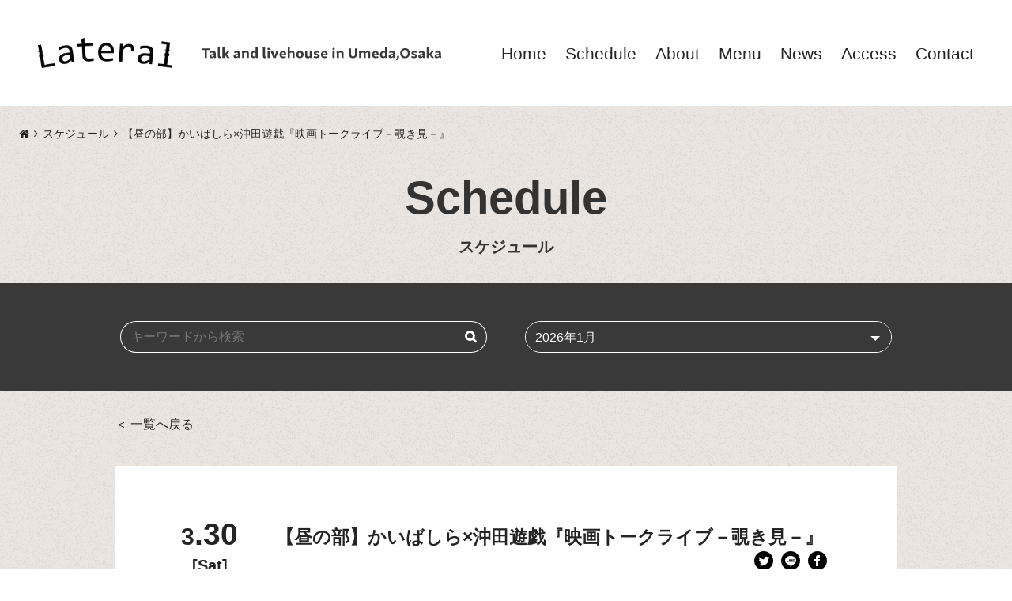

--- FILE ---
content_type: text/html; charset=UTF-8
request_url: https://lateral-osaka.com/schedule/2024-03-30-11103/
body_size: 11182
content:
<!DOCTYPE html>
<html dir="ltr" lang="ja" prefix="og: https://ogp.me/ns#">
	<head>
		<meta charset="UTF-8" />
		
		<title>【昼の部】かいばしら×沖田遊戯『映画トークライブ－覗き見－』 -</title>

		<!-- All in One SEO 4.9.2 - aioseo.com -->
	<meta name="description" content="【出演】 沖田遊戯 かいばしら 梅田 Lateralのイベントスケジュールとなります。日々、続々とイベントと追加されてまいりますのでこまめにチェック頂き、気になるイベントがございましたら是非、ご予約下さい。" />
	<meta name="robots" content="max-image-preview:large" />
	<link rel="canonical" href="https://lateral-osaka.com/schedule/2024-03-30-11103/" />
	<meta name="generator" content="All in One SEO (AIOSEO) 4.9.2" />
		<meta property="og:locale" content="ja_JP" />
		<meta property="og:site_name" content="梅田 Lateral - Talk and livehouse in Umeda,Osaka" />
		<meta property="og:type" content="article" />
		<meta property="og:title" content="【昼の部】かいばしら×沖田遊戯『映画トークライブ－覗き見－』 -" />
		<meta property="og:description" content="【出演】 沖田遊戯 かいばしら 梅田 Lateralのイベントスケジュールとなります。日々、続々とイベントと追加されてまいりますのでこまめにチェック頂き、気になるイベントがございましたら是非、ご予約下さい。" />
		<meta property="og:url" content="https://lateral-osaka.com/schedule/2024-03-30-11103/" />
		<meta property="article:published_time" content="2024-01-21T19:25:12+00:00" />
		<meta property="article:modified_time" content="2024-03-18T13:04:44+00:00" />
		<meta name="twitter:card" content="summary" />
		<meta name="twitter:title" content="【昼の部】かいばしら×沖田遊戯『映画トークライブ－覗き見－』 -" />
		<meta name="twitter:description" content="【出演】 沖田遊戯 かいばしら 梅田 Lateralのイベントスケジュールとなります。日々、続々とイベントと追加されてまいりますのでこまめにチェック頂き、気になるイベントがございましたら是非、ご予約下さい。" />
		<script type="application/ld+json" class="aioseo-schema">
			{"@context":"https:\/\/schema.org","@graph":[{"@type":"BreadcrumbList","@id":"https:\/\/lateral-osaka.com\/schedule\/2024-03-30-11103\/#breadcrumblist","itemListElement":[{"@type":"ListItem","@id":"https:\/\/lateral-osaka.com#listItem","position":1,"name":"\u30db\u30fc\u30e0","item":"https:\/\/lateral-osaka.com","nextItem":{"@type":"ListItem","@id":"https:\/\/lateral-osaka.com\/schedule\/#listItem","name":"\u30b9\u30b1\u30b8\u30e5\u30fc\u30eb"}},{"@type":"ListItem","@id":"https:\/\/lateral-osaka.com\/schedule\/#listItem","position":2,"name":"\u30b9\u30b1\u30b8\u30e5\u30fc\u30eb","item":"https:\/\/lateral-osaka.com\/schedule\/","nextItem":{"@type":"ListItem","@id":"https:\/\/lateral-osaka.com\/schedule\/2024-03-30-11103\/#listItem","name":"\u3010\u663c\u306e\u90e8\u3011\u304b\u3044\u3070\u3057\u3089\u00d7\u6c96\u7530\u904a\u622f\u300e\u6620\u753b\u30c8\u30fc\u30af\u30e9\u30a4\u30d6\uff0d\u8997\u304d\u898b\uff0d\u300f"},"previousItem":{"@type":"ListItem","@id":"https:\/\/lateral-osaka.com#listItem","name":"\u30db\u30fc\u30e0"}},{"@type":"ListItem","@id":"https:\/\/lateral-osaka.com\/schedule\/2024-03-30-11103\/#listItem","position":3,"name":"\u3010\u663c\u306e\u90e8\u3011\u304b\u3044\u3070\u3057\u3089\u00d7\u6c96\u7530\u904a\u622f\u300e\u6620\u753b\u30c8\u30fc\u30af\u30e9\u30a4\u30d6\uff0d\u8997\u304d\u898b\uff0d\u300f","previousItem":{"@type":"ListItem","@id":"https:\/\/lateral-osaka.com\/schedule\/#listItem","name":"\u30b9\u30b1\u30b8\u30e5\u30fc\u30eb"}}]},{"@type":"Organization","@id":"https:\/\/lateral-osaka.com\/#organization","name":"\u6885\u7530 Lateral","description":"Talk and livehouse in Umeda,Osaka","url":"https:\/\/lateral-osaka.com\/"},{"@type":"WebPage","@id":"https:\/\/lateral-osaka.com\/schedule\/2024-03-30-11103\/#webpage","url":"https:\/\/lateral-osaka.com\/schedule\/2024-03-30-11103\/","name":"\u3010\u663c\u306e\u90e8\u3011\u304b\u3044\u3070\u3057\u3089\u00d7\u6c96\u7530\u904a\u622f\u300e\u6620\u753b\u30c8\u30fc\u30af\u30e9\u30a4\u30d6\uff0d\u8997\u304d\u898b\uff0d\u300f -","description":"\u3010\u51fa\u6f14\u3011 \u6c96\u7530\u904a\u622f \u304b\u3044\u3070\u3057\u3089 \u6885\u7530 Lateral\u306e\u30a4\u30d9\u30f3\u30c8\u30b9\u30b1\u30b8\u30e5\u30fc\u30eb\u3068\u306a\u308a\u307e\u3059\u3002\u65e5\u3005\u3001\u7d9a\u3005\u3068\u30a4\u30d9\u30f3\u30c8\u3068\u8ffd\u52a0\u3055\u308c\u3066\u307e\u3044\u308a\u307e\u3059\u306e\u3067\u3053\u307e\u3081\u306b\u30c1\u30a7\u30c3\u30af\u9802\u304d\u3001\u6c17\u306b\u306a\u308b\u30a4\u30d9\u30f3\u30c8\u304c\u3054\u3056\u3044\u307e\u3057\u305f\u3089\u662f\u975e\u3001\u3054\u4e88\u7d04\u4e0b\u3055\u3044\u3002","inLanguage":"ja","isPartOf":{"@id":"https:\/\/lateral-osaka.com\/#website"},"breadcrumb":{"@id":"https:\/\/lateral-osaka.com\/schedule\/2024-03-30-11103\/#breadcrumblist"},"datePublished":"2024-01-22T04:25:12+09:00","dateModified":"2024-03-18T22:04:44+09:00"},{"@type":"WebSite","@id":"https:\/\/lateral-osaka.com\/#website","url":"https:\/\/lateral-osaka.com\/","name":"\u6885\u7530 Lateral","description":"Talk and livehouse in Umeda,Osaka","inLanguage":"ja","publisher":{"@id":"https:\/\/lateral-osaka.com\/#organization"}}]}
		</script>
		<!-- All in One SEO -->

<link rel="alternate" type="application/rss+xml" title="梅田 Lateral &raquo; フィード" href="https://lateral-osaka.com/feed/" />
<link rel="alternate" type="application/rss+xml" title="梅田 Lateral &raquo; コメントフィード" href="https://lateral-osaka.com/comments/feed/" />
<link rel="alternate" title="oEmbed (JSON)" type="application/json+oembed" href="https://lateral-osaka.com/wp-json/oembed/1.0/embed?url=https%3A%2F%2Flateral-osaka.com%2Fschedule%2F2024-03-30-11103%2F" />
<link rel="alternate" title="oEmbed (XML)" type="text/xml+oembed" href="https://lateral-osaka.com/wp-json/oembed/1.0/embed?url=https%3A%2F%2Flateral-osaka.com%2Fschedule%2F2024-03-30-11103%2F&#038;format=xml" />
<style id='wp-img-auto-sizes-contain-inline-css' type='text/css'>
img:is([sizes=auto i],[sizes^="auto," i]){contain-intrinsic-size:3000px 1500px}
/*# sourceURL=wp-img-auto-sizes-contain-inline-css */
</style>
<style id='wp-emoji-styles-inline-css' type='text/css'>

	img.wp-smiley, img.emoji {
		display: inline !important;
		border: none !important;
		box-shadow: none !important;
		height: 1em !important;
		width: 1em !important;
		margin: 0 0.07em !important;
		vertical-align: -0.1em !important;
		background: none !important;
		padding: 0 !important;
	}
/*# sourceURL=wp-emoji-styles-inline-css */
</style>
<style id='wp-block-library-inline-css' type='text/css'>
:root{--wp-block-synced-color:#7a00df;--wp-block-synced-color--rgb:122,0,223;--wp-bound-block-color:var(--wp-block-synced-color);--wp-editor-canvas-background:#ddd;--wp-admin-theme-color:#007cba;--wp-admin-theme-color--rgb:0,124,186;--wp-admin-theme-color-darker-10:#006ba1;--wp-admin-theme-color-darker-10--rgb:0,107,160.5;--wp-admin-theme-color-darker-20:#005a87;--wp-admin-theme-color-darker-20--rgb:0,90,135;--wp-admin-border-width-focus:2px}@media (min-resolution:192dpi){:root{--wp-admin-border-width-focus:1.5px}}.wp-element-button{cursor:pointer}:root .has-very-light-gray-background-color{background-color:#eee}:root .has-very-dark-gray-background-color{background-color:#313131}:root .has-very-light-gray-color{color:#eee}:root .has-very-dark-gray-color{color:#313131}:root .has-vivid-green-cyan-to-vivid-cyan-blue-gradient-background{background:linear-gradient(135deg,#00d084,#0693e3)}:root .has-purple-crush-gradient-background{background:linear-gradient(135deg,#34e2e4,#4721fb 50%,#ab1dfe)}:root .has-hazy-dawn-gradient-background{background:linear-gradient(135deg,#faaca8,#dad0ec)}:root .has-subdued-olive-gradient-background{background:linear-gradient(135deg,#fafae1,#67a671)}:root .has-atomic-cream-gradient-background{background:linear-gradient(135deg,#fdd79a,#004a59)}:root .has-nightshade-gradient-background{background:linear-gradient(135deg,#330968,#31cdcf)}:root .has-midnight-gradient-background{background:linear-gradient(135deg,#020381,#2874fc)}:root{--wp--preset--font-size--normal:16px;--wp--preset--font-size--huge:42px}.has-regular-font-size{font-size:1em}.has-larger-font-size{font-size:2.625em}.has-normal-font-size{font-size:var(--wp--preset--font-size--normal)}.has-huge-font-size{font-size:var(--wp--preset--font-size--huge)}.has-text-align-center{text-align:center}.has-text-align-left{text-align:left}.has-text-align-right{text-align:right}.has-fit-text{white-space:nowrap!important}#end-resizable-editor-section{display:none}.aligncenter{clear:both}.items-justified-left{justify-content:flex-start}.items-justified-center{justify-content:center}.items-justified-right{justify-content:flex-end}.items-justified-space-between{justify-content:space-between}.screen-reader-text{border:0;clip-path:inset(50%);height:1px;margin:-1px;overflow:hidden;padding:0;position:absolute;width:1px;word-wrap:normal!important}.screen-reader-text:focus{background-color:#ddd;clip-path:none;color:#444;display:block;font-size:1em;height:auto;left:5px;line-height:normal;padding:15px 23px 14px;text-decoration:none;top:5px;width:auto;z-index:100000}html :where(.has-border-color){border-style:solid}html :where([style*=border-top-color]){border-top-style:solid}html :where([style*=border-right-color]){border-right-style:solid}html :where([style*=border-bottom-color]){border-bottom-style:solid}html :where([style*=border-left-color]){border-left-style:solid}html :where([style*=border-width]){border-style:solid}html :where([style*=border-top-width]){border-top-style:solid}html :where([style*=border-right-width]){border-right-style:solid}html :where([style*=border-bottom-width]){border-bottom-style:solid}html :where([style*=border-left-width]){border-left-style:solid}html :where(img[class*=wp-image-]){height:auto;max-width:100%}:where(figure){margin:0 0 1em}html :where(.is-position-sticky){--wp-admin--admin-bar--position-offset:var(--wp-admin--admin-bar--height,0px)}@media screen and (max-width:600px){html :where(.is-position-sticky){--wp-admin--admin-bar--position-offset:0px}}

/*# sourceURL=wp-block-library-inline-css */
</style><style id='global-styles-inline-css' type='text/css'>
:root{--wp--preset--aspect-ratio--square: 1;--wp--preset--aspect-ratio--4-3: 4/3;--wp--preset--aspect-ratio--3-4: 3/4;--wp--preset--aspect-ratio--3-2: 3/2;--wp--preset--aspect-ratio--2-3: 2/3;--wp--preset--aspect-ratio--16-9: 16/9;--wp--preset--aspect-ratio--9-16: 9/16;--wp--preset--color--black: #000000;--wp--preset--color--cyan-bluish-gray: #abb8c3;--wp--preset--color--white: #ffffff;--wp--preset--color--pale-pink: #f78da7;--wp--preset--color--vivid-red: #cf2e2e;--wp--preset--color--luminous-vivid-orange: #ff6900;--wp--preset--color--luminous-vivid-amber: #fcb900;--wp--preset--color--light-green-cyan: #7bdcb5;--wp--preset--color--vivid-green-cyan: #00d084;--wp--preset--color--pale-cyan-blue: #8ed1fc;--wp--preset--color--vivid-cyan-blue: #0693e3;--wp--preset--color--vivid-purple: #9b51e0;--wp--preset--gradient--vivid-cyan-blue-to-vivid-purple: linear-gradient(135deg,rgb(6,147,227) 0%,rgb(155,81,224) 100%);--wp--preset--gradient--light-green-cyan-to-vivid-green-cyan: linear-gradient(135deg,rgb(122,220,180) 0%,rgb(0,208,130) 100%);--wp--preset--gradient--luminous-vivid-amber-to-luminous-vivid-orange: linear-gradient(135deg,rgb(252,185,0) 0%,rgb(255,105,0) 100%);--wp--preset--gradient--luminous-vivid-orange-to-vivid-red: linear-gradient(135deg,rgb(255,105,0) 0%,rgb(207,46,46) 100%);--wp--preset--gradient--very-light-gray-to-cyan-bluish-gray: linear-gradient(135deg,rgb(238,238,238) 0%,rgb(169,184,195) 100%);--wp--preset--gradient--cool-to-warm-spectrum: linear-gradient(135deg,rgb(74,234,220) 0%,rgb(151,120,209) 20%,rgb(207,42,186) 40%,rgb(238,44,130) 60%,rgb(251,105,98) 80%,rgb(254,248,76) 100%);--wp--preset--gradient--blush-light-purple: linear-gradient(135deg,rgb(255,206,236) 0%,rgb(152,150,240) 100%);--wp--preset--gradient--blush-bordeaux: linear-gradient(135deg,rgb(254,205,165) 0%,rgb(254,45,45) 50%,rgb(107,0,62) 100%);--wp--preset--gradient--luminous-dusk: linear-gradient(135deg,rgb(255,203,112) 0%,rgb(199,81,192) 50%,rgb(65,88,208) 100%);--wp--preset--gradient--pale-ocean: linear-gradient(135deg,rgb(255,245,203) 0%,rgb(182,227,212) 50%,rgb(51,167,181) 100%);--wp--preset--gradient--electric-grass: linear-gradient(135deg,rgb(202,248,128) 0%,rgb(113,206,126) 100%);--wp--preset--gradient--midnight: linear-gradient(135deg,rgb(2,3,129) 0%,rgb(40,116,252) 100%);--wp--preset--font-size--small: 13px;--wp--preset--font-size--medium: 20px;--wp--preset--font-size--large: 36px;--wp--preset--font-size--x-large: 42px;--wp--preset--spacing--20: 0.44rem;--wp--preset--spacing--30: 0.67rem;--wp--preset--spacing--40: 1rem;--wp--preset--spacing--50: 1.5rem;--wp--preset--spacing--60: 2.25rem;--wp--preset--spacing--70: 3.38rem;--wp--preset--spacing--80: 5.06rem;--wp--preset--shadow--natural: 6px 6px 9px rgba(0, 0, 0, 0.2);--wp--preset--shadow--deep: 12px 12px 50px rgba(0, 0, 0, 0.4);--wp--preset--shadow--sharp: 6px 6px 0px rgba(0, 0, 0, 0.2);--wp--preset--shadow--outlined: 6px 6px 0px -3px rgb(255, 255, 255), 6px 6px rgb(0, 0, 0);--wp--preset--shadow--crisp: 6px 6px 0px rgb(0, 0, 0);}:where(.is-layout-flex){gap: 0.5em;}:where(.is-layout-grid){gap: 0.5em;}body .is-layout-flex{display: flex;}.is-layout-flex{flex-wrap: wrap;align-items: center;}.is-layout-flex > :is(*, div){margin: 0;}body .is-layout-grid{display: grid;}.is-layout-grid > :is(*, div){margin: 0;}:where(.wp-block-columns.is-layout-flex){gap: 2em;}:where(.wp-block-columns.is-layout-grid){gap: 2em;}:where(.wp-block-post-template.is-layout-flex){gap: 1.25em;}:where(.wp-block-post-template.is-layout-grid){gap: 1.25em;}.has-black-color{color: var(--wp--preset--color--black) !important;}.has-cyan-bluish-gray-color{color: var(--wp--preset--color--cyan-bluish-gray) !important;}.has-white-color{color: var(--wp--preset--color--white) !important;}.has-pale-pink-color{color: var(--wp--preset--color--pale-pink) !important;}.has-vivid-red-color{color: var(--wp--preset--color--vivid-red) !important;}.has-luminous-vivid-orange-color{color: var(--wp--preset--color--luminous-vivid-orange) !important;}.has-luminous-vivid-amber-color{color: var(--wp--preset--color--luminous-vivid-amber) !important;}.has-light-green-cyan-color{color: var(--wp--preset--color--light-green-cyan) !important;}.has-vivid-green-cyan-color{color: var(--wp--preset--color--vivid-green-cyan) !important;}.has-pale-cyan-blue-color{color: var(--wp--preset--color--pale-cyan-blue) !important;}.has-vivid-cyan-blue-color{color: var(--wp--preset--color--vivid-cyan-blue) !important;}.has-vivid-purple-color{color: var(--wp--preset--color--vivid-purple) !important;}.has-black-background-color{background-color: var(--wp--preset--color--black) !important;}.has-cyan-bluish-gray-background-color{background-color: var(--wp--preset--color--cyan-bluish-gray) !important;}.has-white-background-color{background-color: var(--wp--preset--color--white) !important;}.has-pale-pink-background-color{background-color: var(--wp--preset--color--pale-pink) !important;}.has-vivid-red-background-color{background-color: var(--wp--preset--color--vivid-red) !important;}.has-luminous-vivid-orange-background-color{background-color: var(--wp--preset--color--luminous-vivid-orange) !important;}.has-luminous-vivid-amber-background-color{background-color: var(--wp--preset--color--luminous-vivid-amber) !important;}.has-light-green-cyan-background-color{background-color: var(--wp--preset--color--light-green-cyan) !important;}.has-vivid-green-cyan-background-color{background-color: var(--wp--preset--color--vivid-green-cyan) !important;}.has-pale-cyan-blue-background-color{background-color: var(--wp--preset--color--pale-cyan-blue) !important;}.has-vivid-cyan-blue-background-color{background-color: var(--wp--preset--color--vivid-cyan-blue) !important;}.has-vivid-purple-background-color{background-color: var(--wp--preset--color--vivid-purple) !important;}.has-black-border-color{border-color: var(--wp--preset--color--black) !important;}.has-cyan-bluish-gray-border-color{border-color: var(--wp--preset--color--cyan-bluish-gray) !important;}.has-white-border-color{border-color: var(--wp--preset--color--white) !important;}.has-pale-pink-border-color{border-color: var(--wp--preset--color--pale-pink) !important;}.has-vivid-red-border-color{border-color: var(--wp--preset--color--vivid-red) !important;}.has-luminous-vivid-orange-border-color{border-color: var(--wp--preset--color--luminous-vivid-orange) !important;}.has-luminous-vivid-amber-border-color{border-color: var(--wp--preset--color--luminous-vivid-amber) !important;}.has-light-green-cyan-border-color{border-color: var(--wp--preset--color--light-green-cyan) !important;}.has-vivid-green-cyan-border-color{border-color: var(--wp--preset--color--vivid-green-cyan) !important;}.has-pale-cyan-blue-border-color{border-color: var(--wp--preset--color--pale-cyan-blue) !important;}.has-vivid-cyan-blue-border-color{border-color: var(--wp--preset--color--vivid-cyan-blue) !important;}.has-vivid-purple-border-color{border-color: var(--wp--preset--color--vivid-purple) !important;}.has-vivid-cyan-blue-to-vivid-purple-gradient-background{background: var(--wp--preset--gradient--vivid-cyan-blue-to-vivid-purple) !important;}.has-light-green-cyan-to-vivid-green-cyan-gradient-background{background: var(--wp--preset--gradient--light-green-cyan-to-vivid-green-cyan) !important;}.has-luminous-vivid-amber-to-luminous-vivid-orange-gradient-background{background: var(--wp--preset--gradient--luminous-vivid-amber-to-luminous-vivid-orange) !important;}.has-luminous-vivid-orange-to-vivid-red-gradient-background{background: var(--wp--preset--gradient--luminous-vivid-orange-to-vivid-red) !important;}.has-very-light-gray-to-cyan-bluish-gray-gradient-background{background: var(--wp--preset--gradient--very-light-gray-to-cyan-bluish-gray) !important;}.has-cool-to-warm-spectrum-gradient-background{background: var(--wp--preset--gradient--cool-to-warm-spectrum) !important;}.has-blush-light-purple-gradient-background{background: var(--wp--preset--gradient--blush-light-purple) !important;}.has-blush-bordeaux-gradient-background{background: var(--wp--preset--gradient--blush-bordeaux) !important;}.has-luminous-dusk-gradient-background{background: var(--wp--preset--gradient--luminous-dusk) !important;}.has-pale-ocean-gradient-background{background: var(--wp--preset--gradient--pale-ocean) !important;}.has-electric-grass-gradient-background{background: var(--wp--preset--gradient--electric-grass) !important;}.has-midnight-gradient-background{background: var(--wp--preset--gradient--midnight) !important;}.has-small-font-size{font-size: var(--wp--preset--font-size--small) !important;}.has-medium-font-size{font-size: var(--wp--preset--font-size--medium) !important;}.has-large-font-size{font-size: var(--wp--preset--font-size--large) !important;}.has-x-large-font-size{font-size: var(--wp--preset--font-size--x-large) !important;}
/*# sourceURL=global-styles-inline-css */
</style>

<style id='classic-theme-styles-inline-css' type='text/css'>
/*! This file is auto-generated */
.wp-block-button__link{color:#fff;background-color:#32373c;border-radius:9999px;box-shadow:none;text-decoration:none;padding:calc(.667em + 2px) calc(1.333em + 2px);font-size:1.125em}.wp-block-file__button{background:#32373c;color:#fff;text-decoration:none}
/*# sourceURL=/wp-includes/css/classic-themes.min.css */
</style>
<link rel='stylesheet' id='base-css' href='https://lateral-osaka.com/wp-content/themes/lateral-osaka/css/base.css?ver=20250401025748' type='text/css' media='all' />
<link rel='stylesheet' id='style-design.css-css' href='https://lateral-osaka.com/wp-content/themes/lateral-osaka/css/style-design.css?ver=20210901012031' type='text/css' media='all' />
<!--n2css--><!--n2js--><script type="text/javascript" src="https://lateral-osaka.com/wp-content/themes/lateral-osaka/js/main.min.js?ver=20210603072708" id="main-js-js"></script>
<link rel="https://api.w.org/" href="https://lateral-osaka.com/wp-json/" /><link rel="alternate" title="JSON" type="application/json" href="https://lateral-osaka.com/wp-json/wp/v2/schedule/11103" /><link rel="EditURI" type="application/rsd+xml" title="RSD" href="https://lateral-osaka.com/xmlrpc.php?rsd" />
<meta name="generator" content="WordPress 6.9" />
<link rel='shortlink' href='https://lateral-osaka.com/?p=11103' />
<meta name="viewport" content="width=device-width, initial-scale=1.0">
<!-- Google Tag Manager -->
<script>(function(w,d,s,l,i){w[l]=w[l]||[];w[l].push({'gtm.start':
new Date().getTime(),event:'gtm.js'});var f=d.getElementsByTagName(s)[0],
j=d.createElement(s),dl=l!='dataLayer'?'&l='+l:'';j.async=true;j.src=
'https://www.googletagmanager.com/gtm.js?id='+i+dl;f.parentNode.insertBefore(j,f);
})(window,document,'script','dataLayer','GTM-5VL453Z');</script>
<!-- End Google Tag Manager -->
<meta property="og:title" content="【昼の部】かいばしら×沖田遊戯『映画トークライブ－覗き見－』">
<meta property="og:description" content="【出演】
沖田遊戯
かいばしら">
<meta property="og:type" content="event">
<meta property="og:url" content="https://lateral-osaka.com/schedule/2024-03-30-11103/">
<meta property="og:image" content="https://lateral-osaka.com/wp-content/uploads/2024/01/無題132_20240223035453-scaled.jpg">
<meta property="og:site_name" content="梅田 Lateral">
<meta name="twitter:card" content="summary_large_image">
<meta property="twitter:title" content="【昼の部】かいばしら×沖田遊戯『映画トークライブ－覗き見－』" />
<meta property="twitter:description" content="【出演】
沖田遊戯
かいばしら" />
<meta property="twitter:image" content="https://lateral-osaka.com/wp-content/uploads/2024/01/無題132_20240223035453-scaled.jpg" />
<meta property="og:locale" content="ja_JP">
<link rel="icon" href="https://lateral-osaka.com/wp-content/uploads/2021/02/cropped-favicon-150x150.png" sizes="32x32" />
<link rel="icon" href="https://lateral-osaka.com/wp-content/uploads/2021/02/cropped-favicon-300x300.png" sizes="192x192" />
<link rel="apple-touch-icon" href="https://lateral-osaka.com/wp-content/uploads/2021/02/cropped-favicon-300x300.png" />
<meta name="msapplication-TileImage" content="https://lateral-osaka.com/wp-content/uploads/2021/02/cropped-favicon-300x300.png" />
		<link rel="stylesheet" href="https://lateral-osaka.com/wp-content/themes/lateral-osaka/css/lightbox.min.css">
		<script src="https://lateral-osaka.com/wp-content/themes/lateral-osaka/js/lightbox.min.js"></script>
	</head>
	<body class="wp-singular schedule-template-default single single-schedule postid-11103 wp-embed-responsive wp-theme-lateral-osaka my_css_style">
		<!-- Google Tag Manager (noscript) -->
<noscript><iframe src="https://www.googletagmanager.com/ns.html?id=GTM-5VL453Z"
height="0" width="0" style="display:none;visibility:hidden"></iframe></noscript>
<!-- End Google Tag Manager (noscript) -->
				
		<div id="wrapper">
			
						
			<header role="banner">
				<div class="outer">
					<div class="inner">
						
						<div class="logo logo_img"><a href="https://lateral-osaka.com"><img src="https://lateral-osaka.com/wp-content/uploads/2021/02/logo@2x.png" alt="梅田 Lateral"></a></div>												
						<div class="description">
							<div class="description_inner">Talk and livehouse in Umeda,Osaka</div>
						</div>
						
						<div class="fixed_menu">
							<div id="menu_button" class="menu-trigger-wraper">
								<span class="menu-trigger">
									<span></span>
									<span></span>
									<span></span>
								</span>
							</div>
						</div>
						
						<nav role="navigation">
							<div class="outer">
								<div class="inner">
									
									<div class="menu-global-menu-container"><ul id="menu-global-menu" class="menu"><li id="menu-item-64" class="menu-item menu-item-type-custom menu-item-object-custom menu-item-home menu-item-64"><a href="https://lateral-osaka.com/"><span class="menu-global-menu-title">トップページ</span><span class="menu-global-menu-attrtitle">Home</span></a></li>
<li id="menu-item-75" class="menu-item menu-item-type-custom menu-item-object-custom menu-item-75"><a href="https://lateral-osaka.com/schedule/"><span class="menu-global-menu-title">スケジュール</span><span class="menu-global-menu-attrtitle">Schedule</span></a></li>
<li id="menu-item-156" class="menu-item menu-item-type-post_type menu-item-object-page menu-item-has-children menu-item-156"><a href="https://lateral-osaka.com/about/"><span class="menu-global-menu-title">梅田Lateralについて</span><span class="menu-global-menu-attrtitle">About</span></a>
<ul class="sub-menu">
	<li id="menu-item-2140" class="aboutlateral menu-item menu-item-type-custom menu-item-object-custom menu-item-2140"><a href="https://lateral-osaka.com/about#about"><span class="menu-global-menu-title">梅田Lateralについて</span><span class="menu-global-menu-attrtitle">梅田Lateralについて</span></a></li>
	<li id="menu-item-2141" class="menu-item menu-item-type-custom menu-item-object-custom menu-item-2141"><a href="https://lateral-osaka.com/about#equipment_item"><span class="menu-global-menu-title">機材リスト</span><span class="menu-global-menu-attrtitle">機材リスト</span></a></li>
</ul>
</li>
<li id="menu-item-8498" class="menu-item menu-item-type-post_type menu-item-object-page menu-item-8498"><a href="https://lateral-osaka.com/menu/"><span class="menu-global-menu-title">メニュー</span><span class="menu-global-menu-attrtitle">Menu</span></a></li>
<li id="menu-item-74" class="menu-item menu-item-type-taxonomy menu-item-object-category menu-item-74"><a href="https://lateral-osaka.com/category/notice/"><span class="menu-global-menu-title">お知らせ</span><span class="menu-global-menu-attrtitle">News</span></a></li>
<li id="menu-item-160" class="menu-item menu-item-type-custom menu-item-object-custom menu-item-home menu-item-160"><a href="https://lateral-osaka.com/#access"><span class="menu-global-menu-title">アクセス</span><span class="menu-global-menu-attrtitle">Access</span></a></li>
<li id="menu-item-65" class="menu-item menu-item-type-post_type menu-item-object-page menu-item-65"><a href="https://lateral-osaka.com/contact/"><span class="menu-global-menu-title">お問い合わせ</span><span class="menu-global-menu-attrtitle">Contact</span></a></li>
</ul></div>									
									<div class="sns_icons"><div class="sns_icon twitter"><a href="https://twitter.com/Lateral_osaka" target="_blank"><svg xmlns="http://www.w3.org/2000/svg" width="24" height="24" viewBox="0 0 24 24"><path d="M12 0c-6.627 0-12 5.373-12 12s5.373 12 12 12 12-5.373 12-12-5.373-12-12-12zm6.066 9.645c.183 4.04-2.83 8.544-8.164 8.544-1.622 0-3.131-.476-4.402-1.291 1.524.18 3.045-.244 4.252-1.189-1.256-.023-2.317-.854-2.684-1.995.451.086.895.061 1.298-.049-1.381-.278-2.335-1.522-2.304-2.853.388.215.83.344 1.301.359-1.279-.855-1.641-2.544-.889-3.835 1.416 1.738 3.533 2.881 5.92 3.001-.419-1.796.944-3.527 2.799-3.527.825 0 1.572.349 2.096.907.654-.128 1.27-.368 1.824-.697-.215.671-.67 1.233-1.263 1.589.581-.07 1.135-.224 1.649-.453-.384.578-.87 1.084-1.433 1.489z"/></svg>Twitter</a></div><div class="sns_icon youtube"><a href="https://www.youtube.com/channel/UCEPctl_YSXjq2S3uD4CVvww" target="_blank"><svg height="24" viewBox="0 0 24 24" width="24" xmlns="http://www.w3.org/2000/svg"><path d="m12 0c-6.627 0-12 5.373-12 12s5.373 12 12 12 12-5.373 12-12-5.373-12-12-12zm4.441 16.892c-2.102.144-6.784.144-8.883 0-2.276-.156-2.541-1.27-2.558-4.892.017-3.629.285-4.736 2.558-4.892 2.099-.144 6.782-.144 8.883 0 2.277.156 2.541 1.27 2.559 4.892-.018 3.629-.285 4.736-2.559 4.892zm-6.441-7.234 4.917 2.338-4.917 2.346z"/></svg>YouTube</a></div>									
								</div>
							</div>
						</nav>
						
					</div>
				</div>
			</header>
			
						
<div class="breadcrumb" itemscope itemtype="https://schema.org/BreadcrumbList"><dl><dt itemprop="itemListElement" itemscope itemtype="https://schema.org/ListItem"><a href="https://lateral-osaka.com" itemprop="item"><span itemprop="name">梅田 Lateral</span></a><meta itemprop="position" content="1" /></dt><dd itemprop="itemListElement" itemscope itemtype="https://schema.org/ListItem"><a href="https://lateral-osaka.com/schedule/" itemprop="item"><span  itemprop="name">スケジュール</span></a><meta itemprop="position" content="2" /></dd><dd itemprop="itemListElement" itemscope itemtype="https://schema.org/ListItem"><span itemprop="name">【昼の部】かいばしら×沖田遊戯『映画トークライブ－覗き見－』</span><meta itemprop="position" content="3" /></dd></dl></div>
<div class="countainer">
	<div class="outer">
		
				
		<div class="post-11103 schedule type-schedule status-publish hentry" id="post-11103">
			
			<div class="inner">
				<h1>Schedule<span>スケジュール</span></h1>
			</div>
			    				
			<div class="search_condition_wrapper">
			    <div class="inner">
				    <div class="search_condition">
						<form action="https://lateral-osaka.com/" method="get">
							<input type="hidden" name="post_type" value="schedule">
							<div class="search_input">
								<input type="text" name="s" id="search_string" value="" placeholder="キーワードから検索">									
								<input type="submit" value="&#xf002;" class="fas btn btn_main_border">
							</div>
							<div class="search_select">
								<select onChange='document.location.href=this.options[this.selectedIndex].value;'> 
									<option value="">月を選択</option>
									<option value="https://lateral-osaka.com/?post_type=schedule&plus_month=-5">2025年8月</option><option value="https://lateral-osaka.com/?post_type=schedule&plus_month=-4">2025年9月</option><option value="https://lateral-osaka.com/?post_type=schedule&plus_month=-3">2025年10月</option><option value="https://lateral-osaka.com/?post_type=schedule&plus_month=-2">2025年11月</option>									<option value="https://lateral-osaka.com/?post_type=schedule&plus_month=-1">2025年12月</option>
									<option value="https://lateral-osaka.com/?post_type=schedule&plus_month=0" selected>2026年1月</option>
									<option value="https://lateral-osaka.com/?post_type=schedule&plus_month=1">2026年2月</option>
									<option value="https://lateral-osaka.com/?post_type=schedule&plus_month=2">2026年3月</option><option value="https://lateral-osaka.com/?post_type=schedule&plus_month=3">2026年4月</option><option value="https://lateral-osaka.com/?post_type=schedule&plus_month=4">2026年5月</option><option value="https://lateral-osaka.com/?post_type=schedule&plus_month=5">2026年6月</option>								</select>
							</div>
						</form>
					</div>
				</div>
			</div>
			
			<div class="inner">
				<div class="cont_wrapper_2_top">
					<a href="https://lateral-osaka.com/schedule/">＜ 一覧へ戻る</a>
				</div>
				
				<div class="cont_wrapper schedule_post">
					
					<div class="schedule_date_and_title" style="justify-content:space-between;"><div class="schedule_date_wrapper"><div class="schedule_date"><span class="schedule_date_m">3</span><span class="schedule_date_d">.30</span></div><div class="schedule_date_w"><span>[Sat]</span></div></div><div class="schedule_event_title_and_sub"><div class="schedule_event_title">【昼の部】かいばしら×沖田遊戯『映画トークライブ－覗き見－』</div><div class="sns_icons_wrapper"><div class="sns_icons" style="align-items:flex-start;"><div class="sns_icon twitter"><a class="sns__twitter" href="https://twitter.com/share?url=https%3A%2F%2Flateral-osaka.com%2Fschedule%2F2024-03-30-11103%2F&text=【昼の部】かいばしら×沖田遊戯『映画トークライブ－覗き見－』" target="_blank" rel="nofollow noopener"><svg xmlns="http://www.w3.org/2000/svg" width="24" height="24" viewBox="0 0 24 24"><path d="M12 0c-6.627 0-12 5.373-12 12s5.373 12 12 12 12-5.373 12-12-5.373-12-12-12zm6.066 9.645c.183 4.04-2.83 8.544-8.164 8.544-1.622 0-3.131-.476-4.402-1.291 1.524.18 3.045-.244 4.252-1.189-1.256-.023-2.317-.854-2.684-1.995.451.086.895.061 1.298-.049-1.381-.278-2.335-1.522-2.304-2.853.388.215.83.344 1.301.359-1.279-.855-1.641-2.544-.889-3.835 1.416 1.738 3.533 2.881 5.92 3.001-.419-1.796.944-3.527 2.799-3.527.825 0 1.572.349 2.096.907.654-.128 1.27-.368 1.824-.697-.215.671-.67 1.233-1.263 1.589.581-.07 1.135-.224 1.649-.453-.384.578-.87 1.084-1.433 1.489z"/></svg></a></div><div class="sns_icon line"><a href="https://social-plugins.line.me/lineit/share?url=https%3A%2F%2Flateral-osaka.com%2Fschedule%2F2024-03-30-11103%2F" target="_blank"  rel="nofollow noopener"><svg width="24" height="24" xmlns="http://www.w3.org/2000/svg" fill-rule="evenodd" clip-rule="evenodd"><path d="M12 0c-6.626 0-12 5.372-12 12 0 6.627 5.374 12 12 12 6.627 0 12-5.373 12-12 0-6.628-5.373-12-12-12zm7 11.681c0-3.133-3.14-5.681-7-5.681s-7 2.548-7 5.681c0 2.808 2.49 5.159 5.854 5.604.228.049.538.15.617.345.071.177.046.454.022.633l-.099.599c-.031.177-.141.692.606.378.747-.315 4.031-2.374 5.5-4.064 1.014-1.113 1.5-2.242 1.5-3.495zm-9.606 1.808h-1.961l-.095-.038-.001-.001-.003-.003-.038-.094v-3.05c0-.075.061-.136.137-.136h.491c.075 0 .136.061.136.136v2.422h1.334c.075.001.136.062.136.137v.491c0 .075-.061.136-.136.136zm7.275 0h-1.962l-.094-.038-.004-.004-.038-.094v-3.05l.038-.094.004-.004.094-.038h1.962c.075 0 .136.061.136.136v.491c0 .076-.061.137-.136.137h-1.334v.515h1.334c.075 0 .136.061.136.137v.491c0 .075-.061.136-.136.136h-1.334v.515h1.334c.075.001.136.062.136.137v.491c0 .075-.061.136-.136.136zm-6.091 0h-.491c-.076 0-.137-.061-.137-.136v-3.05c0-.075.061-.136.137-.136h.491c.075 0 .136.061.136.136v3.05c0 .075-.061.136-.136.136zm1.241 0h-.491c-.075 0-.137-.061-.137-.136v-3.05c0-.075.062-.136.137-.136h.491l.012.001.013.001.007.002.013.004.005.001.012.006.011.006.007.005.014.011.009.01.01.013 1.398 1.888v-1.812c0-.075.061-.136.136-.136h.491c.076 0 .137.061.137.136v3.05c0 .075-.061.136-.137.136h-.491l-.035-.004-.002-.001-.013-.004-.007-.003-.01-.005-.008-.006-.002-.001-.034-.033-1.4-1.89v1.811c0 .075-.061.136-.136.136z"/></svg></a></div><div class="sns_icon facebook"><a href="http://www.facebook.com/share.php?u=https%3A%2F%2Flateral-osaka.com%2Fschedule%2F2024-03-30-11103%2F" target="_blank" rel="nofollow noopener"><svg viewBox="0 0 24 24" width="24" height="24" xmlns="http://www.w3.org/2000/svg"><path d="m12 0c-6.627 0-12 5.373-12 12s5.373 12 12 12 12-5.373 12-12-5.373-12-12-12zm3 8h-1.35c-.538 0-.65.221-.65.778v1.222h2l-.209 2h-1.791v7h-3v-7h-2v-2h2v-2.308c0-1.769.931-2.692 3.029-2.692h1.971z"/></svg></a></div></div></div></div></div><div class="jquery-slick-schedule"><div class="jquery-slick-contents" style="background: url(https://lateral-osaka.com/wp-content/uploads/2024/01/無題132_20240223035453-scaled.jpg) center center / cover no-repeat"><img src="https://lateral-osaka.com/wp-content/uploads/2024/01/無題132_20240223035453-scaled.jpg" alt=""></div><div class="jquery-slick-contents" style="background: url(https://lateral-osaka.com/wp-content/uploads/2024/01/image_123650291-3-scaled.jpg) center center / cover no-repeat"><img src="https://lateral-osaka.com/wp-content/uploads/2024/01/image_123650291-3-scaled.jpg" alt=""></div></div><h2 class="schedule_title">時間</h2><div class="schedule_body">OPEN / <span class="open_hour">12</span>:<span class="open_min">00</span>START / <span class="start_hour">13</span>:<span class="start_min">00</span></div><h2 class="schedule_title">チケット</h2><div class="schedule_ticket_area"><div class="schedule_body"><div class="html_area"><p><span>観覧：前売 ¥3,000/ 当日 ¥3,500 / 配信¥2,000</span></p>
<p>&nbsp;</p>
<p><span>■観覧前売チケットは<a href="https://t.livepocket.jp/e/4mneq">LivePocket</a> </span></p>
<p><span style="color: #ff0000;">※Thank you SOLD OUT!!!! 当日券はありません。</span></p>
<p><span>※ご入場は<a href="https://t.livepocket.jp/e/4mneq">LivePocket</a>整理番号→当日の順</span><br />
<span>※要1オーダー¥500以上</span></p>
<p><span>■配信チケットは<a href="https://ja.twitcasting.tv/lateral_osaka/shopcart/287746">コチラから</a></span><br />
<span>※受付期間は4/13(土)まで。アーカイブは4/13（土)23:59まで視聴可能</span><br />
<span>※画質の調整が可能。ご自宅の通信環境に合わせてお楽しみください</span><br />
<span>※配信内容の録画やスクリーンショット、再配信などの行為は禁止</span></p>
</div></div></div><h2 class="schedule_title">出演</h2><div class="schedule_body"><div class="html_area"><p><span><span style="font-size: 14pt;">【出演】</span><br />
<span style="font-size: 14pt;"><strong>沖田遊戯</strong></span><br />
<span style="font-size: 14pt;"><strong>かいばしら</strong></span></span><span></span></p>
</div></div><h2 class="schedule_title">詳細</h2><div class="schedule_body"><div class="html_area"><p><span>Youtuber界の映画オタク代表、沖田遊戯とかいばしらコンビによる、映画について語りに語り尽くす会。</span><br />
<span>映画好きの方にはもってこいのイベントです‼</span><br />
<span>食べながら飲みながら、ゆるっと是非お楽しみください。</span></p>
</div></div><ul class="schedule_img_group" data-pswp><li class="kn_schedule_img_1"><a href="https://lateral-osaka.com/wp-content/uploads/2024/01/無題132_20240223035453-scaled.jpg" target="_blank" data-caption="" data-author="" class="schedule_img_common" style="background: url(https://lateral-osaka.com/wp-content/uploads/2024/01/無題132_20240223035453-scaled.jpg) center center / cover no-repeat"><img src="https://lateral-osaka.com/wp-content/uploads/2024/01/無題132_20240223035453-scaled.jpg"></a></li><li class="kn_schedule_img_2"><a href="https://lateral-osaka.com/wp-content/uploads/2024/01/image_123650291-3-scaled.jpg" target="_blank" data-caption="" data-author="" class="schedule_img_common" style="background: url(https://lateral-osaka.com/wp-content/uploads/2024/01/image_123650291-3-scaled.jpg) center center / cover no-repeat"><img src="https://lateral-osaka.com/wp-content/uploads/2024/01/image_123650291-3-scaled.jpg"></a></li></ul>					
				</div>
			    
			    				<link rel="stylesheet" href="https://lateral-osaka.com/wp-content/themes/lateral-osaka/js/PhotoSwipe/photoswipe.css"> 
				<link rel="stylesheet" href="https://lateral-osaka.com/wp-content/themes/lateral-osaka/js/PhotoSwipe/default-skin/default-skin.css"> 
				<script src="https://lateral-osaka.com/wp-content/themes/lateral-osaka/js/PhotoSwipe/photoswipe.min.js"></script> 
				<script src="https://lateral-osaka.com/wp-content/themes/lateral-osaka/js/PhotoSwipe/photoswipe-ui-default.min.js"></script>
				<script src="https://lateral-osaka.com/wp-content/themes/lateral-osaka/js/photoswipe-simplify/photoswipe-simplify.min.js" charset="utf-8"></script>
				<script>
					photoswipeSimplify.init({
					    history: false,
					    focus: false,
					});
				</script>
			    
								
        	</div>
        	
        				
	    </div>
	</div>
</div>

			
			<div id="pageTopFixed"><a href="#"></a></div>
			
			<footer role="contentinfo">
				<div class="outer">
				<div class="inner">
					<nav >
						<div class="menu-footer-navi-container"><ul id="menu-footer-navi" class="menu"><li id="menu-item-1962" class="menu-item menu-item-type-post_type menu-item-object-page menu-item-1962"><a href="https://lateral-osaka.com/operate/"><span class="menu-global-menu-title">運営会社</span><span class="menu-global-menu-attrtitle"></span></a></li>
<li id="menu-item-1449" class="menu-item menu-item-type-post_type menu-item-object-page menu-item-privacy-policy menu-item-1449"><a href="https://lateral-osaka.com/privacy_policy/"><span class="menu-global-menu-title">プライバシーポリシー</span><span class="menu-global-menu-attrtitle"></span></a></li>
<li id="menu-item-1450" class="menu-item menu-item-type-post_type menu-item-object-page menu-item-1450"><a href="https://lateral-osaka.com/law/"><span class="menu-global-menu-title">特商法に基づく表記</span><span class="menu-global-menu-attrtitle"></span></a></li>
</ul></div>					</nav>
				</div>	
				<div class="copyright">
					&copy;2021 Umeda Lateral all rights reserved.
				</div>
				</div>
			</footer>
			
			<div class="footer_menu_wrapper">
				
			</div>
			
		</div><!-- wrapper -->
		
		<script type="speculationrules">
{"prefetch":[{"source":"document","where":{"and":[{"href_matches":"/*"},{"not":{"href_matches":["/wp-*.php","/wp-admin/*","/wp-content/uploads/*","/wp-content/*","/wp-content/plugins/*","/wp-content/themes/lateral-osaka/*","/*\\?(.+)"]}},{"not":{"selector_matches":"a[rel~=\"nofollow\"]"}},{"not":{"selector_matches":".no-prefetch, .no-prefetch a"}}]},"eagerness":"conservative"}]}
</script>
<script type="module"  src="https://lateral-osaka.com/wp-content/plugins/all-in-one-seo-pack/dist/Lite/assets/table-of-contents.95d0dfce.js?ver=4.9.2" id="aioseo/js/src/vue/standalone/blocks/table-of-contents/frontend.js-js"></script>
<script id="wp-emoji-settings" type="application/json">
{"baseUrl":"https://s.w.org/images/core/emoji/17.0.2/72x72/","ext":".png","svgUrl":"https://s.w.org/images/core/emoji/17.0.2/svg/","svgExt":".svg","source":{"concatemoji":"https://lateral-osaka.com/wp-includes/js/wp-emoji-release.min.js?ver=6.9"}}
</script>
<script type="module">
/* <![CDATA[ */
/*! This file is auto-generated */
const a=JSON.parse(document.getElementById("wp-emoji-settings").textContent),o=(window._wpemojiSettings=a,"wpEmojiSettingsSupports"),s=["flag","emoji"];function i(e){try{var t={supportTests:e,timestamp:(new Date).valueOf()};sessionStorage.setItem(o,JSON.stringify(t))}catch(e){}}function c(e,t,n){e.clearRect(0,0,e.canvas.width,e.canvas.height),e.fillText(t,0,0);t=new Uint32Array(e.getImageData(0,0,e.canvas.width,e.canvas.height).data);e.clearRect(0,0,e.canvas.width,e.canvas.height),e.fillText(n,0,0);const a=new Uint32Array(e.getImageData(0,0,e.canvas.width,e.canvas.height).data);return t.every((e,t)=>e===a[t])}function p(e,t){e.clearRect(0,0,e.canvas.width,e.canvas.height),e.fillText(t,0,0);var n=e.getImageData(16,16,1,1);for(let e=0;e<n.data.length;e++)if(0!==n.data[e])return!1;return!0}function u(e,t,n,a){switch(t){case"flag":return n(e,"\ud83c\udff3\ufe0f\u200d\u26a7\ufe0f","\ud83c\udff3\ufe0f\u200b\u26a7\ufe0f")?!1:!n(e,"\ud83c\udde8\ud83c\uddf6","\ud83c\udde8\u200b\ud83c\uddf6")&&!n(e,"\ud83c\udff4\udb40\udc67\udb40\udc62\udb40\udc65\udb40\udc6e\udb40\udc67\udb40\udc7f","\ud83c\udff4\u200b\udb40\udc67\u200b\udb40\udc62\u200b\udb40\udc65\u200b\udb40\udc6e\u200b\udb40\udc67\u200b\udb40\udc7f");case"emoji":return!a(e,"\ud83e\u1fac8")}return!1}function f(e,t,n,a){let r;const o=(r="undefined"!=typeof WorkerGlobalScope&&self instanceof WorkerGlobalScope?new OffscreenCanvas(300,150):document.createElement("canvas")).getContext("2d",{willReadFrequently:!0}),s=(o.textBaseline="top",o.font="600 32px Arial",{});return e.forEach(e=>{s[e]=t(o,e,n,a)}),s}function r(e){var t=document.createElement("script");t.src=e,t.defer=!0,document.head.appendChild(t)}a.supports={everything:!0,everythingExceptFlag:!0},new Promise(t=>{let n=function(){try{var e=JSON.parse(sessionStorage.getItem(o));if("object"==typeof e&&"number"==typeof e.timestamp&&(new Date).valueOf()<e.timestamp+604800&&"object"==typeof e.supportTests)return e.supportTests}catch(e){}return null}();if(!n){if("undefined"!=typeof Worker&&"undefined"!=typeof OffscreenCanvas&&"undefined"!=typeof URL&&URL.createObjectURL&&"undefined"!=typeof Blob)try{var e="postMessage("+f.toString()+"("+[JSON.stringify(s),u.toString(),c.toString(),p.toString()].join(",")+"));",a=new Blob([e],{type:"text/javascript"});const r=new Worker(URL.createObjectURL(a),{name:"wpTestEmojiSupports"});return void(r.onmessage=e=>{i(n=e.data),r.terminate(),t(n)})}catch(e){}i(n=f(s,u,c,p))}t(n)}).then(e=>{for(const n in e)a.supports[n]=e[n],a.supports.everything=a.supports.everything&&a.supports[n],"flag"!==n&&(a.supports.everythingExceptFlag=a.supports.everythingExceptFlag&&a.supports[n]);var t;a.supports.everythingExceptFlag=a.supports.everythingExceptFlag&&!a.supports.flag,a.supports.everything||((t=a.source||{}).concatemoji?r(t.concatemoji):t.wpemoji&&t.twemoji&&(r(t.twemoji),r(t.wpemoji)))});
//# sourceURL=https://lateral-osaka.com/wp-includes/js/wp-emoji-loader.min.js
/* ]]> */
</script>
		
	</body>
</html>